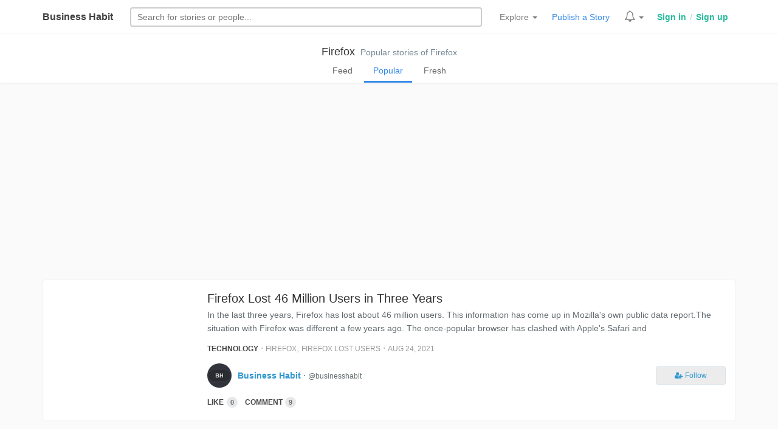

--- FILE ---
content_type: text/html; charset=UTF-8
request_url: https://businesshabit.com/tag/firefox?filter=popular
body_size: 4103
content:
<!DOCTYPE html>
<html lang="en">
<head>
  <!-- Global site tag (gtag.js) - Google Analytics -->
  <script async src="https://www.googletagmanager.com/gtag/js?id=UA-167538240-1"></script>
  <script>
    window.dataLayer = window.dataLayer || [];
    function gtag(){dataLayer.push(arguments);}
    gtag('js', new Date());
    gtag('config', 'UA-167538240-1');
  </script>
  <meta charset="utf-8">
  <meta http-equiv="X-UA-Compatible" content="IE=edge">
  <meta name="viewport" content="width=device-width, initial-scale=1, maximum-scale=1.0, user-scalable=no">
  <meta name="HandheldFriendly" content="true" />
  <meta name="csrf-token" content="7hJYfMDH7nOQf8XgOLqAYzS8HFGqYIA8s9PV3Qah">
  <title>Firefox - Business Habit</title>
  <link href="/css/app.css" rel="stylesheet">
  <link href="/css/layout.css" rel="stylesheet">
  <link href="/css/bh-btn.css" rel="stylesheet">
  <link href="/css/notif.css" rel="stylesheet">
  <link rel="stylesheet" href="/css/bh-header.css">
  <link href="/css/bhv2.css" rel="stylesheet">
  <link href="/css/chobighor.css" rel="stylesheet">
  <link href="/css/animation.css" rel="stylesheet">
  <link href="/css/photo-view.css" rel="stylesheet">
  <link href="/css/business-habit-font.css" rel="stylesheet">
  <link href="/css/business-habit-font-ie7.css" rel="stylesheet">
  <link href="/css/business-habit-font-codes.css" rel="stylesheet">
  <link href="/css/business-habit-font-embedded.css" rel="stylesheet">
  <link href="/css/business-habit-font-ie7-codes.css" rel="stylesheet">
  <link 
    href="https://maxcdn.bootstrapcdn.com/font-awesome/4.7.0/css/font-awesome.min.css" 
    rel="stylesheet" 
    integrity="sha384-wvfXpqpZZVQGK6TAh5PVlGOfQNHSoD2xbE+QkPxCAFlNEevoEH3Sl0sibVcOQVnN" 
    crossorigin="anonymous"
  />
  <link rel="stylesheet" href="https://cdnjs.cloudflare.com/ajax/libs/bootstrap3-dialog/1.34.7/css/bootstrap-dialog.min.css">
  <link href="https://fonts.googleapis.com/css?family=Bree+Serif" rel="stylesheet">
  <!-- Meta tags from other components -->
    <!-- Scripts -->
  <script>
    window.Laravel = {"csrfToken":"7hJYfMDH7nOQf8XgOLqAYzS8HFGqYIA8s9PV3Qah"}  </script>

  <script async src="//pagead2.googlesyndication.com/pagead/js/adsbygoogle.js"></script>
  <script>
    (adsbygoogle = window.adsbygoogle || []).push({
      google_ad_client: "ca-pub-7852983835564355",
      enable_page_level_ads: true
    })
  </script>
</head>
<body>
  <div id="app">

    <div class="header-bh">
  <div class="container">

    <div class="header-block logo">
      <a class="navbar-brand-bh" href="https://businesshabit.com">
        <a href="/" title='Business Habit, An open journal for business people.' class="logo-wrapper">
          Business Habit
        </a>
      </a>
      <span class="profile-wrapper-sm pull-right">
        <span class="profile-menu-container"></span>
      </span>
    </div>

    <div class="header-block search-form">
      <form class="search-form" method="GET" action="/search">
        <input type="text" class="search-input" autocomplete="off"
          onfocus="searchBar.showFooter()"
        name="q" placeholder="Search stories or business people" required />
        <div class="filter-outer">
          <div class="search-form-filter">
            <div class="filter-block radio-div">
              <span class="filter-label hidden-xs">Search for </span>
              <label class="radio-inline">
                <input type="radio" name="filter" id="filter-type-selector" value="photos" checked> Stories
              </label>
              <label class="radio-inline">
                <input type="radio" name="filter" id="filter-type-selector" value="users"> People
              </label>
            </div>
            <div class="filter-block button-div">
              <input class="btn btn-xs" type="submit" value="Search">
            </div>
          </div>
        </div>
      </form>
    </div>

    <div class="header-block header-links">

      <div class="bh-menu-header dropdown header-feature-item">
        <a href="" class="menu-item dropdown-toggle" type="button" id="dropdownMenu1" data-toggle="dropdown" aria-haspopup="true" aria-expanded="true">
          Explore
          <span class="caret"></span>
        </a>
        <ul class="dropdown-menu header-dropdown cat_div_menu" aria-labelledby="dropdownMenu1">

          <li><a href="/following">Following's Feed</a></li>
          <li><a href="/popular">Popular Stories</a></li>
          <li><a href="/fresh">Fresh Stories</a></li>

          <li role="separator" class="divider"></li>

          <div class='container-fluid'>
            <div class='row'>
              <div class='menu-outer'>
                <li><div class="m_title">By Category</div></li>
                <li><a href="/tag/business-insider">Business Insider</a></li>
                <li><a href="/tag/small-business">Small Business</a></li>
                <li><a href="/tag/entrepreneur">Entrepreneur</a></li>
                <li><a href="/tag/finance">Finance</a></li>
                <li><a href="/tag/marketing">Marketing</a></li>
                <li><a href="/tag/startups">Startups</a></li>
                <li><a href="/tag/social-media">Social Media</a></li>
                <li><a href="/tag/motivation">Motivation</a></li>
                <li><a href="/tag/opinions">Opinions</a></li>
                <li><a href="/tag/technology">Technology</a></li>
                <li><a href="/tag/innovations">Innovations</a></li>
                <li><a href="/tag/life-style">Life Style</a></li>
                <li><a href="/tag/culture-and-habits">Culture and Habits</a></li>
                <li><a href="/tag/stories">Stories</a></li>
              </div>
            </div>
          </div>

        </ul>
      </div>

      <a class="menu-item upload-menu-item header-feature-item" href="/article/post" title="Publish a new story">Publish a Story</a>

      <div class="bh-menu-header dropdown header-feature-item notification-super-outer">
        <a href="" class="menu-item dropdown-toggle" type="button" id="dropdownMenu1" data-toggle="dropdown" aria-haspopup="true" aria-expanded="true">
          <span class="notif_bell_outer">
            <span class="fa fa-bell-o notification_bell"></span>
          </span>
          <span class="caret"></span>
        </a>
        <ul class="dropdown-menu header-dropdown notifications-container" aria-labelledby="dropdownMenu1">
          <div class="no-auth-notification">
            <a href="/login">Login</a> to see your notifications
          </div>
        </ul>
      </div>

      <span class="profile-wrapper-lg">
        <span class="profile-menu-container">
                      <div class="auth-links">
              <a href="/login" class="auth">Sign in</a>
              <span class="auth_div">/</span>
              <a href="/register" class="auth">Sign up</a>
            </div>
                  </span>
      </span>

    </div>

  </div>
</div>

    
  <div class="container-fluid tags-header">
    <div class="panel panel-default">
      <div class="panel-body">
        <div class='tag-name'>
          <a class='tag-link' href="/tag/firefox">Firefox</a>
          <span class="tag-info hidden-xs">...</span>
        </div>
        <div class="tag-filter" data-filter='popular'>
          <a href='/tag/firefox?filter=feed' class='filter-link feed' title='Stories of this tag from people you follow'>Feed</a>
          <a href='/tag/firefox?filter=popular' class='filter-link popular' title='Popular stories of this tag'>Popular</a>
          <a href='/tag/firefox?filter=fresh' class='filter-link fresh' title='Recent stories of this tag'>Fresh</a>
        </div>

      </div>
    </div>
  </div>

      <div class="container">
      <div class="sp-container" id="sp-container">
        <div class="story-list-outer">
  <div class="story-list">
              <a class="story-list-left" style="
        background: url( https://businesshabit.com/storage/thumb/images/2/posts/1629791413289850140.jpg ) no-repeat center center; 
        -webkit-background-size: cover;
        -moz-background-size: cover;
        -o-background-size: cover;
        background-size: cover;"
        href=/@businesshabit/firefox-lost-46-million-users-in-three-years>
      </a>
        <div class="story-list-body">
      <h1 class="story-title"><a href=/@businesshabit/firefox-lost-46-million-users-in-three-years>Firefox Lost 46 Million Users in Three Years</a></h1>
      <p class="story-snippet">In the last three years, Firefox has lost about 46 million users. This information has come up in Mozilla&#039;s own public data report.The situation with Firefox was different a few years ago. The once-popular browser has clashed with Apple&#039;s Safari and </p>
      <div class="story-tags">
        <a class="story-category" href="/tag/technology">Technology</a>
                  &sdot;
                      <a class="story-tag" href="/tag/firefox">Firefox</a>,
                                  <a class="story-tag" href="/tag/firefox-lost-users">Firefox Lost Users</a>                          &sdot;
        <span class="published-at" title="2021-08-24 07:50:45">Aug 24, 2021</span>
      </div>
      <div class="story-author">
        <div class="story-author-left">
          <img src="/storage/avatars/2/d08550ff39c4215dc91f67a8104e0037.jpeg" class="story-author-avatar">
        </div>
        <div class="story-author-left">
          <a class="story-author-name" href="/&commat;businesshabit">Business Habit</a> &sdot; <small>&commat;businesshabit</small>
          
        </div>
        <div class="story-author-body">
          <div class='render_follow_button' data-user='2' hide-label-xs="y"></div>
        </div>
      </div>
      <div class="social-actions" data-post="3624" data-type="Post">
        <a href="" class="like-btn">
          <span class="like-label">
                          Like
                      </span>
          <span class="badge like-counter">0</span>
        </a>
        <a href="/@businesshabit/firefox-lost-46-million-users-in-three-years#comments" class="comment-btn"><span class="comment-label">Comment</span><span class="badge">9</span></a>
      </div>
    </div>
  </div>
</div>      </div>
    </div>
    <div class="clearfix"></div>
    <div class="container-fluid text-center">
      
    </div>
  

  </div>
  <div class="floating-container"></div>
  <!-- Scripts -->
  <script src="https://cdnjs.cloudflare.com/ajax/libs/jquery/2.1.4/jquery.js"></script> 
  <script src="/js/app.js"></script>
  <script>
     
      window.UserAuth = false;
      </script>
  <script src="https://cdnjs.cloudflare.com/ajax/libs/bootstrap3-dialog/1.34.7/js/bootstrap-dialog.min.js"></script>
  <script src="/js/social-actions.js"></script>
  <script src="/js/header.js"></script>
  <script src="/js/confirm-mail.js"></script>
  <script src="/js/notif.js"></script>
  <script src="/js/footer-fix.js"></script>
  <script src="/js/chobighor.js"></script>
  <script src="/js/photo-view.js"></script>
  <script src="/js/share-link.js"></script>
  <script src="/js/follows.js"></script>
  <script src="/js/page-highlighter.js"></script>
  <script src="/js/searchbar.js"></script>
  <script src="/js/responsive-sub-menu.js"></script>
  <script src="/js/photo-edit.js"></script>


  
  <div class="container">
    <div class="col-sm-12 social-media-outer">
      Follow Business Habit on <a target="_blank" href="https://facebook.com/businesshabit">Facebook</a>, <a target="_blank" href="https://twitter.com/businesshabit">Twitter</a>
    </div>
  </div>

<div class="container-fluid footer-wrapper">
  <div class="container">
    <div class="row">
      <div class="col-sm-12 footer">

        <a href="http://businesshabit.com"><b>Business Habit</b></a> - A community of business minded persons.<br/>
        Site design / logo &copy; 2012 - 2026 &sdot; Business Habit all rights reserved.
        <br>
        <a href="/static/contact">Contact</a> &sdot;
        <a href="/static/terms">Terms</a> &sdot;
        <a href="/static/privacy">Privacy</a>

      </div>
    </div>
  </div>
</div>
</body>
</html>

--- FILE ---
content_type: text/html; charset=utf-8
request_url: https://www.google.com/recaptcha/api2/aframe
body_size: 266
content:
<!DOCTYPE HTML><html><head><meta http-equiv="content-type" content="text/html; charset=UTF-8"></head><body><script nonce="dS-xeaFnUqPkMm5vjWmJdg">/** Anti-fraud and anti-abuse applications only. See google.com/recaptcha */ try{var clients={'sodar':'https://pagead2.googlesyndication.com/pagead/sodar?'};window.addEventListener("message",function(a){try{if(a.source===window.parent){var b=JSON.parse(a.data);var c=clients[b['id']];if(c){var d=document.createElement('img');d.src=c+b['params']+'&rc='+(localStorage.getItem("rc::a")?sessionStorage.getItem("rc::b"):"");window.document.body.appendChild(d);sessionStorage.setItem("rc::e",parseInt(sessionStorage.getItem("rc::e")||0)+1);localStorage.setItem("rc::h",'1768975577549');}}}catch(b){}});window.parent.postMessage("_grecaptcha_ready", "*");}catch(b){}</script></body></html>

--- FILE ---
content_type: text/css
request_url: https://businesshabit.com/css/layout.css
body_size: 3596
content:
html, body {
  background-color: #FAFAFA;
  font-family: BlinkMacSystemFont,"Segoe UI",Roboto,"Helvetica Neue",Arial,sans-serif;
}

.sdot {
  color: #ccc;
}

nav.navbar-bh {
  background-color: #35363f;
}

a.navbar-brand {
  padding-left: 0px;
}

nav.navbar-bh a.logo-wrapper {
  font-weight: bold;
  color: #ddd;
  display: inline-block;
  padding: 2px 20px;
  margin-top: 9px;
  background-color: #2b2c33;
  line-height: 30px;
  font-size: 18px;
  text-decoration: none;
  border-radius: 20px;
}

nav.navbar-bh a.dropdown-round {
  display: inline-block;
  padding: 2px 20px;
  margin-top: 9px;
  font-size: 14px;
  font-weight: bold;
  color: #ddd;
  border: 2px solid #2b2c33;
  border-radius: 20px;
  margin-left: 10px;
  margin-right: 10px;
  line-height: 25px;
}

nav.navbar-bh a.dropdown-round:hover {
  background-color: #2b2c33;
}

.btn-business-habit {
  background-color: #d9dbef;
  color: #777;
}




/* Post item */
div.user-panel-avatar img {
  width: 36px;
  border-radius: 4px;
}
a.profile-link {
  font-weight: bold;
}
div.author-item-panel a.profile-handle {
  color: #888;
  text-decoration: none;
}

div.author-item-panel span.created_at {
  color: #888;
}

div.author-item-panel div.author-line-bio {
  color: #666;
  font-size: 12px !important;
  line-height: 14px;
}

div.author-item-panel span.tagged-in {
  color: #a2a2a2;
}

div.author-item-panel a.tag-link-header {
  font-weight: bold;
  color: #8b8b8b;
  text-decoration: none;
}

div.author-item-panel a.tag-link-header:hover {
  color: #509ac5;
}

div.post-list-item div.post-item-title {
  margin-bottom: 5px;
}

div.post-list-item div.post-item-title a {
  font-size: 16px;
  font-weight: bold;
/*     font-family: 'Bree Serif', serif; */
  color: #404040;
}
div.post-list-item div.post-item-snippet {
  font-size: 16px;
  color: #444;
}
div.post-list-item div.post-item-snippet img {
max-width: 100%;

}
div.post-list-item div.author-line-bio {
  font-size: 13px !important;
  color: #9a9797;
  line-height: 16px;
}

div.tags-wrapper {
  text-align: right;
}

div.tags-wrapper a.tags-item {
  background-color: #f3f3f3;
  border-right: 2px solid #d1d4ea;
  padding: 5px 8px;
  text-decoration: none;
  font-size: 13px;
  color: #444;
}
div.tags-wrapper a.tags-item:hover {
  background-color: #ebeef0;

}

div.tags-wrapper a.tags-item:first-child {
  border-top-left-radius: 4px;
  border-bottom-left-radius: 4px;
  padding-left: 20px;
}

div.tags-wrapper a.tags-item:last-child {
  margin-right: 0px;
  border-right: 0px;
  border-top-right-radius: 4px;
  border-bottom-right-radius: 4px;
  padding-right: 20px;
}

/* Post item ends */

/* tags start */
div.tags-header div.tag-name {
  text-align: center;
  padding-bottom: 6px;
}
div.tags-header div.tag-name a.tag-link {
color: #333;
text-decoration: none;
font-size: 18px;
}
div.tags-header span.tag-info {
  color: #748894;
  padding-left: 5px;
  font-size: 14px;
}
div.tags-header div.panel-body {
  padding-bottom: 0px !important;
}

div.tags-header div.tag-filter {
  text-align: center;
}
div.tags-header div.tag-filter a.filter-link {
  padding-bottom: 6px;
  padding-right: 15px;
  padding-left: 15px;
  display: inline-block;
  color: #656565;
  text-decoration: none;
}
div.tags-header div.tag-filter a.filter-link:hover {
  color: #3489ea;
}

div.tags-header div.tag-filter a.active {
  border-bottom: 3px solid #3489ea;
  color: #3489ea;
}
/* tags ends */


/* form design */
.bh-form {
border-color: #d7e2e8;
box-shadow: 0 1px 6px -2px #d0d0d0;
}

.bh-form:focus {
border-color: #e2e2e2;
box-shadow: 0 1px 6px -2px #a0a0a0;
}

.btn-bh {
  padding: 5px 30px;
  background-color: #ececec;
  margin-top: 5px;
  outline: none;
  border: 1px solid #d7e2e8;
}
.btn-bh:hover {
  color: #676767;
  background-color: #ffffff;
  border-color: #ccc;
}
.note-editor.note-frame {
  border-color: #d7e2e8 !important;
  box-shadow: 0 1px 6px -2px #d0d0d0 !important;
}
.note-editor.note-frame:focus {
display: none !important;
}
/* ! form design */

span.created_at {
  color: #888;
  font-size: 12px;
}

div.authoer-item-panel a.permalink {
text-decoration: none;
}
div.authoer-item-panel a.permalink:hover,
div.authoer-item-panel a.profile-handle:hover {
border-bottom: 1px solid #ccc;
}

div.authoer-item-panel a.profile-handle {
color: #888;
font-size: 13px;
text-decoration: none;
}

@media screen and (min-width: 768px) {
div.view-content-image-outer {
  padding-right: 0px !important;
  overflow: hidden;
  height: 100px;
}
}
@media screen and (max-width: 768px) {
div.view-content-image-outer {
  margin-top: 10px;
  margin-bottom: 15px;
}
}

div.view-content-image-outer img.news-header-in-list-view {
display: inline-block;
/*   border-radius: 5px; */
margin-top: 5px;
}

form.header-search-form input.search-input {
background-color: #35363f;
border: 2px solid #2b2c33;
height: 32px;
display: inline-block;
padding: 2px 20px;
margin-top: 2px;
font-size: 14px;
font-weight: bold;
color: #ddd;
border: 2px solid #2b2c33;
border-radius: 20px;

}
form.header-search-form .search-btn {
border-top-right-radius: 15px;
border-bottom-right-radius: 15px;
background-color: #2b2c33;
color: #c9c9d6;
font-size: 14px;
font-weight: bold;
height: 32px;
margin-top: 1.5px;
margin-right: 15px;
z-index: 9;
}


.panel {
border-color: #e5e4e4;
box-shadow: 0 1px 4px 1px #f0f0f0;
}

.panel .panel-footer {
background-color: #fff;
border-top: 0px;
}

.panel .panel-heading {
border-color: #f2f2f2;
}

div.panel-comment-body form textarea {
border: 0px;
display: block;
width: 100%;
padding: 15px;
resize: none;
}

div.panel-comment-body form textarea:focus {
outline-width: 0;
}

div.footer-wrapper {
background-color: #fff;
border-top: 1px solid #ededf1;
margin-top: 30px;
padding-top: 30px;
padding-bottom: 30px;
}

div.email-confirm {
  margin: 20px 0px;
}

div.email-confirm div.ec_body {
  border-left: 3px solid #db8223;
  padding: 10px;
}

div.email-confirm div.ec_help {
  border-left: 3px solid #67a6f7;
  padding: 2px 0px 2px 10px;
  display: none;
}

.pagination>li>a, .pagination>li>span {
border-color: #e9e9e9;
}

div.reply-form {
padding: 15px;
padding-bottom: 0px;
border-top: 1px solid #eaeaf3;
background-color: #f6f9fb;
}

div.reply-form textarea.reply-input-box {
border: 0px;
display: block;
width: 100%;
line-height: 16px;
resize: none;
height: 50px;
background-color: #f6f9fb;
}

div.reply-form textarea.reply-input-box:focus {
outline-width: 0;
}

div.reply-form img.profile-photo {
max-width: 38px;
max-height: 38px;
min-width: 38px;
border-radius: 4px;
}

div.reply-form button.btn-post-reply {
padding: 8px 15px;
background-color: #eee;
color: #444;
border: 1px solid #ccc;

}

div.comment-outer {
margin-bottom: 5px;
}

div.reply-form div.media-right,
div.reply-form div.media-left,
div.reply-form div.media-body {
vertical-align: top;
}

div.single-reply-view {
margin-top: 0px;
padding: 0px 15px;
border-top: 1px solid #eee;
padding-top: 5px;
padding-bottom: 3px;
}
div.replies-list div.rep-lb {
background-color: #fafafa;
font-weight: bold;
padding: 5px 15px;
line-height: 12px;
color: #999;
font-size: 12px;
}
div.single-reply-view:nth-child(2) {
padding-top: 10px;
}
div.single-reply-view:last-child {
padding-bottom: 10px;
}

div.single-reply-view img.reply-author-avatar {
max-width: 30px;
min-width: 30px;
max-height: 30px;
border-radius: 4px;
}

div.single-reply-view div.media-left,
div.single-reply-view div.media-body {
vertical-align: top;
}

div.single-reply-view div.reply-author {
line-height: 14px;
}

div.view-more-replies {
padding: 10px 15px 15px 15px;
}
div.view-more-replies a {
font-weight: bold;
color: #818181;
}
div.fresh_reply {
border-left: 4px solid #f3b488;
}

div.view-single-comment-of-post {
background-color: #fdf7e7;
margin-bottom: 10px;
border: 1px solid #f7e5b5;
padding: 5px 10px;
border-radius: 4px;
box-shadow: 0 1px 4px 1px #ebf1fd;
}

ul.pagination {
margin: 0;
margin-left: 15px;
padding-top: 10px;
}

ul.pagination li span,
ul.pagination li a {
border: 0px;
margin: 6px 3px;
border-radius: 35px !important;
display: inline-block;
padding: 8px 15px;
background-color: #666;
color: #fff;
border: 1px solid #666;
}

ul.pagination li.disabled span {
background-color: #fff;
color: #444;
}

.list-group-item {
border: 1px solid #e6e5e5;
box-shadow: 0 1px 4px 1px #f1f1f1;
}

div.social_share div.singleBtn {
display: inline-block;
}

h4.filter-title {
  margin-top: 0px;
  margin-bottom: 20px;
  color: #319cf0;
}

div.following-user-feed {
  padding: 5px;
  border-left: 1px solid;
  border-right: 1px solid;
  border-bottom: 1px solid;
  border-color: #e5e5e5;
  background-color: rgba(242, 242, 242, 0.95);
}

div.following-user-feed div.media-left a img.media-object {
  width: 30px;
  border-radius: 30px;
}

div.following-user-feed div.media-body {
  vertical-align: middle;
}

div.following-user-feed div.media-body div.user-name {
  text-align: left;
}

div.following-user-feed div.media-body div.user-name a {
  font-size: 18px;
}
div.following-user-feed div.media-body div.user-name a.handle {
  font-size: 14px !important;
}

@media ( max-width: 768px ) {
  div.popular-photos-page div.popular-photographers-outer div.user-card div.user-info div.media-left img.media-object {
    height: 70px;
  }
  div.popular-photos-page div.popular-photographers-outer div.user-card {
    min-width: 0px !important;
    width: 50%;
    margin: 0px !important;
    height: 70px;
  }
  div.popular-photos-page div.popular-photographers-outer div.user-card div.user-info div.media-body div.stat {
    font-size: 10px;
    line-height: 10px;
  }
}

@media (min-width: 0px) and (max-width: 400px) {
    div.popular-photos-page div.popular-photographers-outer div.user-card div.user-info div.media-left img.media-object {
      height: 70px;
    }
    div.popular-photos-page div.popular-photographers-outer div.user-card {
      min-width: 0px !important;
      width: 100% !important;
      margin: 0px !important;
      height: 70px;
    }
    div.popular-photos-page div.popular-photographers-outer div.user-card div.user-info div.media-body div.stat {
      font-size: 10px;
    }
  }

div.popular-photographers-outer {
  width: 100%;
  margin-bottom: 15px;
}
div.popular-photographers-outer div.user-card {
  position: relative;
  min-width: 220px;
  height: 80px; 
  display: inline-block;
  margin: 10px 5px;
  overflow: hidden;
  margin-top: 2px;
}
div.popular-photographers-outer div.title {
  color: #545454;
  font-size: 14px;
  padding-left: 5px;
  font-weight: 500;
}

div.popular-photographers-outer div.user-card:first-child { 
  margin-left: 0px;
}
div.popular-photographers-outer div.user-card:last-child { 
  margin-right: 0px;
}

div.popular-photographers-outer div.user-card div.user-info {
  position: absolute;
  top: 0;
  bottom: 0;
  width: 100%;
  overflow: hidden;
}

div.popular-photographers-outer div.user-card div.user-info div.media-left img.media-object {
  height: 80px;
  border-radius: 100px;
}

div.popular-photographers-outer div.user-card div.user-info div.media-body {
  vertical-align: middle;
}

div.popular-photographers-outer div.user-card div.user-info div.media-body a.name {
  font-size: 14px;
  color: #333;
  text-shadow: 0px 0px 1px rgba(255, 255, 255, 0.7);
  text-decoration: none;
  display: inline-block;
  overflow: hidden;
  height: 20px;
}
div.popular-photographers-outer div.user-card div.user-info div.media-body div.stat {
  line-height: 10px;
  padding-bottom: 6px;
  font-size: 12px;
  color: #585858;
  text-shadow: 0px 0px 1px rgba(255, 255, 255, 0.5);
}
div.popular-photographers-outer div.user-card div.user-info div.media-body a.name:hover {
  color: rgb(35, 86, 116);
}

div.popular-photographers-outer div.user-card div.user-info div.media-body div.user-name {
  overflow: hidden;
}

div.popular-photographers-outer div.user-card div.user-info div.media-body div.follow-btn a.btn {
  background-color: rgba(255, 255, 255, 0.38);
  border-color: rgb(48, 151, 209);
  margin: 0px !important;
  padding: 2px 20px;
  color: rgb(40, 123, 170);
}

div.popular-photographers-outer div.user-card div.user-info div.media-body div.follow-btn a.btn:hover {
  background-color: rgb(255, 255, 255);
}

div.user-search div.account-block {
  background-color: #fff;
  margin-bottom: 10px;
  padding: 10px;
  box-shadow: 1px 2px 5px #d3d3d3;
}

div.user-search div.account-block div.media-left img.media-object {
  width: 100px;
}

div.user-search div.account-block div.media-body {
  vertical-align: middle;
}

div.search-page-filter {
  padding: 5px;
  display: flex;
  flex-direction: row;
  padding-top: 0px;
}

div.search-page-filter div.filter-block {
  margin: 2px;
  width: 100%;
}
div.search-page-filter div.filter-block span.filter-label {
  padding-right: 10px;
}
div.search-page-filter div.radio-div {
  text-align: right;
  padding-right: 10px;
}
div.search-page-filter div.button-div {
  width: 100px;
}
div.search-page-filter div.button-div .btn {
  width: 100%;
  background-color: #5b7096;
  color: #fff;
  transition: background-color 0.5s;
  font-size: 14px;
}
div.search-page-filter div.button-div .btn:hover {
  transition: background-color 0.5s;
  background-color: #7089b6;
}

span.profile-menu-container ul.user-header-dropdown {
  margin-left: -60px !important;
}

div.social-media-outer {
  background-color: #fff;
  padding: 10px;
  margin-top: 30px;
  text-align: center;
  font-size: 16px;
  font-weight: 300;
  box-shadow: 0px 0px 2px 1px #f1f2f9;
  border-radius: 4px;
}

--- FILE ---
content_type: text/css
request_url: https://businesshabit.com/css/notif.css
body_size: 692
content:
span.notif_bell_outer {
    display: inline-block;
    position: relative;
    font-size: 18px;
}
span.notif_bell_outer span.unread_count {
    background-color: #cb2121;
    padding: 0px 4px;
    position: absolute;
    border-radius: 4px;
    font-size: 11px;
    font-weight: bold;
    color: #fff;
    top: 0;
    right: 0;
    margin-right: -6px;
    margin-top: -5px;
    min-width: 20px;
    text-align: center;
}

div.no-auth-notification {
    padding: 10px;
    background-color: #f7f7f8;
    margin: 10px;
    border-radius: 4px;
    text-align: center;
}

ul.notifications-container {
    min-width: 350px;
    margin-left: -250px !important;
    cursor: pointer;
    max-height: 400px;
    overflow-x: scroll;
    overflow-x: hidden;
}

div.notification-list-wrapper {
    background-color: #fcfdff;
    padding: 10px;
    border-bottom: 1px solid #e3e7f0;
}
div.notification-list-wrapper:last-child{
    border-bottom: 0px;
}
div.notification-list-wrapper:hover {
    background-color: #e9ecf1;
}

div.notification-list-wrapper div.media-left,
div.notification-list-wrapper div.media-body {
    vertical-align: middle;
}

div.notification-list-wrapper img.media-object {
    max-width: 40px;
    min-width: 40px;
    max-height: 40px;
    border-radius: 45px;
}

div.notification-list-wrapper div.entity-snippet {
    font-style: italic;
    line-height: 16px;
}

div.notification-list-wrapper div.entity-action {
    font-size: 12px;
    font-weight: bold;
    line-height: 12px;
    margin-top: 4px;
    color: #a1a1a1;
}

div.notification-list-wrapper a.notification-link {
    text-decoration: none;
}

div.notification-list-wrapper div.notification-action-label {
    color: #333;
    font-size: 13px;
}
div.notification-list-wrapper div.entity-snippet {
    color: #4f4f58;
    font-size: 13px;
}

div.notification_unseen {
    border-left: 4px solid #ff7c7c;
}

--- FILE ---
content_type: text/css
request_url: https://businesshabit.com/css/bhv2.css
body_size: 1462
content:
div.user-search div.short-detail {
    font-size: 12px;
    color: #aaa;
}
div.tags-header {
    padding: 0px !important;
}
div.tags-header div.panel:first-child {
    border: 0px;
    border-radius: 0px;
}
div.story-list {
    display: flex;
    border-radius: 4px;
    overflow: hidden;
    border: 1px solid rgb(241, 242, 249);
    background-color: #fff;
    margin-bottom: 20px;
}
div.story-list a.story-list-left {
    min-width: 250px;
}
div.story-list div.story-list-body {
    padding-bottom: 20px;
    padding-left: 20px;
    padding-top:  5px;
    width: 100%;
}
div.story-list div.story-list-body span.published-at {
    text-transform: uppercase;
    font-size: 12px;
    color: #989998;
}
div.story-list div.story-list-body h1.story-title {
    font-size: 20px;
    line-height: 32px;
    margin-top: 12px;
    margin-bottom: 3px;
    line-height: 26px;
    margin-right: 28px;
}
div.story-list div.story-list-body p.story-snippet {
    padding-right: 10px;
}
div.story-list div.story-list-body h1.story-title a {
    color: #333;
    text-decoration: none;
}
div.story-list div.story-list-body h1.story-title a:hover {
    color: #6c7990;
}
div.story-author {
    margin-bottom: 12px;
    margin-right: 15px;
    display: flex;
    align-items: center;
}
div.story-author-body div.render_follow_button {
    margin-left: 10px;
}
div.story-author-body div.render_follow_button a.btn-follow {
    margin-top: 0px;
}
div.story-author div.story-author-left img {
    width: 40px;
    height: 40px;
    border-radius: 50px;
}
div.story-author div.story-author-left {
    flex-grow: 0;
}
div.story-author div.story-author-body {
    flex-grow: 1;
    text-align: right;
}
div.story-author div.story-author-left a.story-author-name {
    margin-left: 10px;
    font-weight: bold;
}
div.story-author div.story-author-left div.story-author-bio {
    font-size: 12px;
    padding-left: 10px;
    line-height: 13px;
    color: #888;
}
div.story-author div.story-author-right {
    vertical-align: middle;
}
div.story-author div.story-author-right a.story-author-name {
    font-weight: bold;
}

div.story-tags {
    margin-bottom: 14px;
    color: #aaa;
}

div.story-tags a.story-category {
    text-decoration: none;
    color: #444;
    text-transform: uppercase;
/*     margin-right: 2px; */
    font-weight: bold;
    font-size: 12px;
}

div.story-tags a.story-tag {
    text-decoration: none;
    color: #999;
    font-size: 12px;
    text-transform: uppercase;
}

div.story-tags a.story-category:hover {
    color: #20a888;
}

div.story-tags a.story-tag:hover {
    color: #d54e4e;
}

/* list responsive image */
@media screen and (max-width: 650px) {
    div.story-list {
        display: flex;
        flex-direction: column;
    }
    div.story-list a.story-list-left {
        min-height: 200px;
    }
}
/* ! end */

/* view single post */
div.single-post-view {
    margin-top: 25px;
    position: relative;
}
div.single-post-view div.single-post-options {
    position: absolute;
    top: 0;
    right: 0;
    margin: 10px;
    margin-right: 25px;
}
div.single-post-view div.story-list-body {
    padding: 20px;
    padding-top: 10px;
}
div.single-post-view h1.story-title {
    margin-bottom: 20px !important;
}
div.single-post-view h1.story-title a {
    font-size: 23px;
}
div.single-post-view div.story-author {
    margin-bottom: 15px !important;
}
div.single-post-view div.story-content {
    font-size: 15px;
    line-height: 26px;
    color: #555;
}
div.single-post-view div.photo-content-image {
    text-align: center;
    padding: 15px 0px;
}
div.single-post-view div.photo-content-image img {
    max-width: 100% !important;
}
div.single-post-view div.social-actions {
    border-top: 1px solid #ebecf3;
    margin-top: 15px;
    padding-top: 15px;
}
div.single-post-view div.tags-label {
    font-size: 12px;
    color: #3096d1;
    margin-top: 15px;
}
div.post-container div.stories-by-author div.panel-heading:first-child {
    display: flex;
    align-items: center;
}
div.post-container div.stories-by-author a.story-author-name {
    margin-left: 5px;
}
div.post-container div.stories-by-author img.story-author-avatar {
    width: 23px;
    height: 23px;
    border-radius: 2px;
    margin-right: 5px;
}
div.post-container div.stories-by-author div.post-thumb a.story-list-left {
    display: block;
    width: 80px;
    height: 80px;
    overflow: hidden;
    border-radius: 4px;
    border: 1px solid #ccc;
}
div.post-container div.stories-by-author div.media-body {
    vertical-align: middle;
}
div.post-container div.stories-by-author a.post-title {
    font-size: 14px;
    display: inline-block;
    line-height: 16px;
    color: #333;
    font-weight: bold;
}
div.post-container div.stories-by-author p.post-snippet {
    font-size: 13px;
    line-height: 15px;
    overflow: hidden;
    max-height: 32px !important;
    color: #999;
    margin-bottom: 0px;
}
div.post-container div.stories-by-author div.media {
    margin-top: 0px;
    margin-bottom: 15px;
}
/* ! end */

div.search-form-outer {
    margin-top: 20px;
}
div.profile-sidebar-outer {
    margin-top: 20px;
}

.mt20 {
    margin-top: 20px !important;
}

--- FILE ---
content_type: text/css
request_url: https://businesshabit.com/css/business-habit-font.css
body_size: 1095
content:
@font-face {
  font-family: 'business-habit-font';
  src: url('../font/business-habit-font.eot?56660065');
  src: url('../font/business-habit-font.eot?56660065#iefix') format('embedded-opentype'),
       url('../font/business-habit-font.woff2?56660065') format('woff2'),
       url('../font/business-habit-font.woff?56660065') format('woff'),
       url('../font/business-habit-font.ttf?56660065') format('truetype'),
       url('../font/business-habit-font.svg?56660065#business-habit-font') format('svg');
  font-weight: normal;
  font-style: normal;
}
/* Chrome hack: SVG is rendered more smooth in Windozze. 100% magic, uncomment if you need it. */
/* Note, that will break hinting! In other OS-es font will be not as sharp as it could be */
/*
@media screen and (-webkit-min-device-pixel-ratio:0) {
  @font-face {
    font-family: 'business-habit-font';
    src: url('../font/business-habit-font.svg?56660065#business-habit-font') format('svg');
  }
}
*/
 
 [class^="bh-icon-"]:before, [class*=" bh-icon-"]:before {
  font-family: "business-habit-font";
  font-style: normal;
  font-weight: normal;
  speak: none;
 
  display: inline-block;
  text-decoration: inherit;
  width: 1em;
  margin-right: .2em;
  text-align: center;
  /* opacity: .8; */
 
  /* For safety - reset parent styles, that can break glyph codes*/
  font-variant: normal;
  text-transform: none;
 
  /* fix buttons height, for twitter bootstrap */
  line-height: 1em;
 
  /* Animation center compensation - margins should be symmetric */
  /* remove if not needed */
  margin-left: .2em;
 
  /* you can be more comfortable with increased icons size */
  /* font-size: 120%; */
 
  /* Font smoothing. That was taken from TWBS */
  -webkit-font-smoothing: antialiased;
  -moz-osx-font-smoothing: grayscale;
 
  /* Uncomment for 3D effect */
  /* text-shadow: 1px 1px 1px rgba(127, 127, 127, 0.3); */
}
 
.bh-icon-thumbs-up:before { content: '\e800'; } /* '' */
.bh-icon-thumbs-down:before { content: '\e801'; } /* '' */
.bh-icon-user:before { content: '\e802'; } /* '' */
.bh-icon-bell:before { content: '\e803'; } /* '' */
.bh-icon-search:before { content: '\e804'; } /* '' */
.bh-icon-star-empty:before { content: '\e805'; } /* '' */
.bh-icon-location-outline:before { content: '\e806'; } /* '' */
.bh-icon-down-small:before { content: '\e807'; } /* '' */
.bh-icon-left-small:before { content: '\e808'; } /* '' */
.bh-icon-right-small:before { content: '\e809'; } /* '' */
.bh-icon-up-small:before { content: '\e80a'; } /* '' */
.bh-icon-doc-text:before { content: '\f0f6'; } /* '' */
.bh-icon-user-plus:before { content: '\f234'; } /* '' */
.bh-icon-user-times:before { content: '\f235'; } /* '' */
.bh-icon-commenting-o:before { content: '\f27b'; } /* '' */

--- FILE ---
content_type: text/css
request_url: https://businesshabit.com/css/business-habit-font-codes.css
body_size: 297
content:

.bh-icon-thumbs-up:before { content: '\e800'; } /* '' */
.bh-icon-thumbs-down:before { content: '\e801'; } /* '' */
.bh-icon-user:before { content: '\e802'; } /* '' */
.bh-icon-bell:before { content: '\e803'; } /* '' */
.bh-icon-search:before { content: '\e804'; } /* '' */
.bh-icon-star-empty:before { content: '\e805'; } /* '' */
.bh-icon-location-outline:before { content: '\e806'; } /* '' */
.bh-icon-down-small:before { content: '\e807'; } /* '' */
.bh-icon-left-small:before { content: '\e808'; } /* '' */
.bh-icon-right-small:before { content: '\e809'; } /* '' */
.bh-icon-up-small:before { content: '\e80a'; } /* '' */
.bh-icon-doc-text:before { content: '\f0f6'; } /* '' */
.bh-icon-user-plus:before { content: '\f234'; } /* '' */
.bh-icon-user-times:before { content: '\f235'; } /* '' */
.bh-icon-commenting-o:before { content: '\f27b'; } /* '' */

--- FILE ---
content_type: application/javascript; charset=utf-8
request_url: https://businesshabit.com/js/header.js
body_size: 757
content:
function debounce(func, wait, immediate) {
    var timeout;
    return function() {
        var context = this, args = arguments;
        var later = function() {
            timeout = null;
            if (!immediate) func.apply(context, args);
        };
        var callNow = immediate && !timeout;
        clearTimeout(timeout);
        timeout = setTimeout(later, wait);
        if (callNow) func.apply(context, args);
    };
};

function resizeHeader() {
  
  let header = $( 'div.header-bh div.container' )
  let logo   = header.find( 'div.logo' )
  let search = header.find( 'div.search-form' )
  let links  = header.find( 'div.header-links' )

  let outerWindowWidth = header.outerWidth()

  let headerWidth = outerWindowWidth - 30
  let logoWidth   = logo.outerWidth()
  let searchWidth = search.outerWidth() - 20
  let linksWidth  = links.outerWidth()

  // Fix searchbox placeholder on small screen
  if( outerWindowWidth <= 750 ) {
    search.find( 'input' ).attr( 'placeholder', 'Search...' )
    header.find( 'span.profile-menu-container' ).appendTo( header.find( 'span.profile-wrapper-sm' ) )
    logo.addClass( 'w100' )
    search
      .addClass( 'w100' )
      .css( {
        paddingTop: '8px',
        paddingBottom: '8px'
      } )
    header.addClass( 'header-container-fix-sm' )
    header.removeAttr( 'style' )
  } else {
    search.find( 'input' ).attr( 'placeholder', 'Search for stories or people...' )
    // descide the width of the search box
    search.width( headerWidth - logoWidth - linksWidth - 40 )
      .css( {
        paddingTop: '0px',
        paddingBottom: '0px'
      } )
    header.find( 'span.profile-menu-container' ).appendTo( header.find( 'span.profile-wrapper-lg' ) )
    logo.removeClass( 'w100' )
    search.removeClass( 'w100' )
    header.removeClass( 'header-container-fix-sm' )
  }

  // console.log( outerWindowWidth )
}

$( function() {
  resizeHeader()
} )

var myEfficientFn = debounce( function() {
  resizeHeader()
}, 150 )

$( window ).on('resize', myEfficientFn)

--- FILE ---
content_type: application/javascript; charset=utf-8
request_url: https://businesshabit.com/js/page-highlighter.js
body_size: 523
content:
// Hightlight header menu.
var uriSegments = window.location.pathname.split('/')
var headerMenu = {
  header : $( 'div.home-header' ),
  path   : uriSegments[ 1 ] ? uriSegments[ 1 ] : 'fresh',
  check  : function () {
    if( this.header.length != 0 ) {
      this.header.find( 'a#'+this.path ).addClass( 'selected' )
    }
  }
}
headerMenu.check()

// Highlight tags filter link.
var tagsFilter = {
  tagFilterDom  : $( 'div.tags-header' ),
  boot          : function () {
    if( this.tagFilterDom.length > 0 ) {
      var filter = this.tagFilterDom.find( 'div.tag-filter' ).data( 'filter' )
      this.tagFilterDom.find( 'a.'+filter ).addClass( 'active' )
      // Adding a tag semi title
      var category = this.tagFilterDom.find( 'a.tag-link' ).text()
      var semiTitle = ''
      if( filter === 'popular' ) {
        semiTitle = 'Popular stories of ' + category
      } else if ( filter === 'fresh' ) {
        semiTitle = 'Recent stories of ' + category
      } else if ( filter === 'feed' ) {
        semiTitle = '' + category + ' stories from people you follow'
      }
      this.tagFilterDom.find( 'span.tag-info' ).text( semiTitle )
    }
  }
}
tagsFilter.boot()

--- FILE ---
content_type: application/javascript; charset=utf-8
request_url: https://businesshabit.com/js/footer-fix.js
body_size: 289
content:
$( function() {

  // Footer fix
  var footerFix = new function () {

    this.footerDOM    = null
    this.bodyHeight   = $( 'body' ).outerHeight( true )
    this.windowHeight = $( window ).outerHeight( true )

    this.boot = function () {

      // Calculate footer height
      if( this.footerDOM === null ) this.footerDOM = $( 'div.footer-wrapper' )

      if( this.bodyHeight < this.windowHeight ) {
        this.footerDOM.css( { marginTop: ( this.windowHeight - this.bodyHeight ) + 30 } )
      }
    }
  }

  footerFix.boot()

} )

--- FILE ---
content_type: application/javascript; charset=utf-8
request_url: https://businesshabit.com/js/responsive-sub-menu.js
body_size: 997
content:
// Make Profile menu responsive and highlight current menu
var profileMenu = new function () {

  this.pmDom    = $( 'div.profile-sidebar-wrapper' )
  this.pmOuter  = this.pmDom.find( 'div.user-menu-outer' )
  this.pmCloned = null
  this.menu     = false // toggle menu based on this value
  this._path    = null
  this.pmWidth  = null

  this.boot = function () {
    // Figoure out the path
    if( window.location.pathname.split( '/' )[ 1 ][ 0 ] === '@' ) {
      if( typeof window.location.pathname.split( '/' )[ 2 ] == 'undefined' ) {
        this._path = 'posts'
      } else {
        this._path = window.location.pathname.split( '/' )[ 2 ]
      }
    }
    if( this.pmWidth === null ) {
      var pmWidth = 100
      $.each( this.pmOuter.find( 'div.um-item' ), function ( index, item ) {
        var $this = $( item )
        if( $this.hasClass( this._path ) ) {
          $this.find( 'a.item' ).addClass( 'active' )
        }
        pmWidth = pmWidth + $this.outerWidth()
      }.bind( this ) )
      this.pmWidth = pmWidth
    }
    if( this.pmCloned === null ) {
      this._clone()
    }
    if( this.pmWidth > this.pmDom.outerWidth() ) {
      this.makeResponsive()
    } else {
      this.makeFlat()
    }
  }

  this.makeResponsive = function () {
    if( this.pmDom.length > 0 ) {
      this.pmOuter.hide()
      this.pmCloned.show()
      this.pmOuter.after( this.pmCloned )
    }
  }

  this.makeFlat = function () {
    this.pmOuter.show()
    this.pmCloned.hide()
  }

  this._clone = function () {
    if( this.pmCloned === null ) {
      var cloned = this.pmOuter.clone()
      var mediaRight = '<div class="media-right"><div class="btn btn-default _tgb" onclick="profileMenu.toggleMenu()"><span class="fa fa-chevron-down"></span> More</div></div>'
      var media = $( '<div class="media"><div class="media-body"><div class="active"></div><div class="menus" style="display: none;"></div></div>'+mediaRight+'</div>' )
      $.each( cloned.find( 'div.um-item' ), function ( index, item ) {
        var $this = $( item )
        if( $this.hasClass( this._path ) ) {
          media.find( 'div.active' ).append( $this )
        } else {
          media.find( 'div.menus' ).append( $this )
        }        
      }.bind( this ) )
      cloned.addClass( 'responsive-profile-menu' )
      cloned.append( media )
      this.pmCloned = cloned
    }
  }

  this.toggleMenu = function () {
    if( this.menu === false ) {
      this.pmCloned.find( 'div.menus' ).slideDown( 130 )
      this.pmCloned.find( 'div._tgb span.fa' ).addClass( 'fa-chevron-up' ).removeClass( 'fa-chevron-down' )
      this.menu = true
    } else {
      this.pmCloned.find( 'div.menus' ).slideUp( 130 )
      this.pmCloned.find( 'div._tgb span.fa' ).addClass( 'fa-chevron-down' ).removeClass( 'fa-chevron-up' )
      this.menu = false
    }
  }

}
profileMenu.boot()

--- FILE ---
content_type: application/javascript; charset=utf-8
request_url: https://businesshabit.com/js/searchbar.js
body_size: 466
content:
var searchBar = new function() {

  this.headerBH          = $( 'div.header-bh' )
  this.searchFormOuter   = this.headerBH.find( 'div.search-form' )
  this.searchFilterOuter = this.searchFormOuter.find( 'div.filter-outer' )

  this.showFooter = function () {
    this.searchFilterOuter.show()
    this.renderTrackerDom()
  }

  this.hideFooter = function () {
    this.searchFilterOuter.hide()
    $( 'div#_rntrk' ).remove()
    // $searchFormOuter.find( 'input' ).trigger( 'click' );
  }

  this.unBlurSearchFilter = function () {
    console.log('xsxsc')
    setTimeout( function () {
      this.searchFilterOuter.show()
    }.bind( this ), 150 )
    // this.searchFilterOuter.show()
    // this.searchFormOuter.find( 'input.search-input' ).trigger( 'click' )
  }

  this.renderTrackerDom = function () {
    $( 'body' ).append( '<div id="_rntrk" onclick="searchBar.hideFooter()" style="position: absolute; width: 100%; top: 0; bottom: 0; margin-top: '+this.headerBH.outerHeight( true )+'px;"></div>' )
  }

}